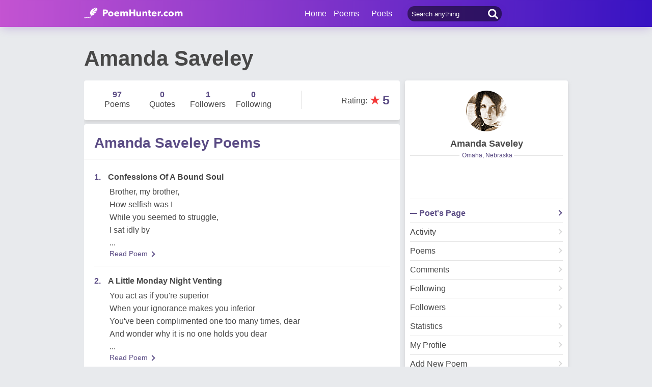

--- FILE ---
content_type: text/html; charset=utf-8
request_url: https://www.poemhunter.com/amanda-saveley/
body_size: 13902
content:
<!doctype html>
<html lang="en-us">
<head>
    <meta charset="utf-8" />
    <title>Amanda Saveley - Poet Amanda Saveley Poems</title>
    <link rel="canonical" href="https://www.poemhunter.com/amanda-saveley/" />
    <meta name="viewport" content="width=device-width, initial-scale=1, maximum-scale=5.0" />
    <meta name="description" content="Amanda Saveley poems, quotations and biography on Amanda Saveley poet page. Amanda Saveley poetry page; read all poems by Amanda Saveley written." />
        <meta name="image" content="https://img.poemhunter.com/i/p/20/138220_b_3435.JPG" />
    <meta property="og:locale" content="en-us" />
    <meta property="og:site_name" content="Poem Hunter" />
    <meta property="og:title" content="Amanda Saveley - Poet Amanda Saveley Poems" />
    <meta property="og:description" content="Amanda Saveley poems, quotations and biography on Amanda Saveley poet page. Amanda Saveley poetry page; read all poems by Amanda Saveley written." />
    <meta property="og:url" content="https://www.poemhunter.com/amanda-saveley/" />

        <meta property="og:image" content="https://img.poemhunter.com/i/p/20/138220_b_3435.JPG" />
        <meta property="og:image:secure_url" content="https://img.poemhunter.com/i/p/20/138220_b_3435.JPG" />
        <meta property="og:image:type" content="image/jpeg" />
        <meta property="og:image:alt" content="Amanda Saveley - Poet Amanda Saveley Poems" />
        <meta property="og:type" content="profile" />
        <meta property="og:first_name" content="Amanda" />
        <meta property="og:last_name" content="Saveley" />
        <meta property="og:username" content="Amanda Saveley" />
            <meta property="og:gender" content="Female" />

    <meta property="fb:page_id" content="100932656641411" />
    <meta property="fb:app_id" content="543237812543549" />

    <meta name="twitter:site" content="@PoemHunterCom" />
    <meta name="twitter:creator" content="@PoemHunterCom" />
    <meta name="twitter:card" content="summary_large_image" />
    <meta name="twitter:url" content="https://www.poemhunter.com/amanda-saveley/" />
    <meta name="twitter:title" content="Amanda Saveley - Poet Amanda Saveley Poems" />
    <meta name="twitter:description" content="Amanda Saveley poems, quotations and biography on Amanda Saveley poet page. Amanda Saveley poetry page; read all poems by Amanda Saveley written." />
        <meta name="twitter:image" content="https://img.poemhunter.com/i/p/20/138220_b_3435.JPG" />
        <meta property="twitter:image:alt" content="Amanda Saveley - Poet Amanda Saveley Poems" />

    <link type="text/plain" rel="author" href="https://www.poemhunter.com/humans.txt" />
    <link rel="manifest" href="https://www.poemhunter.com/manifest.json">
    <link href="https://www.poemhunter.com/" rel="home">

    <meta http-equiv="X-UA-Compatible" content="IE=edge,chrome=1" />
    <meta name="google-site-verification" content="-MUc-2vHu-twfj9Yvf4Q0IP8nMt-90rbuNJuFbR22ok" />
    <meta name="msvalidate.01" content="C043A8E7202FBDE0AC7B60B68F77938B" />

    


        <link rel="stylesheet" href="/assets/css/main.css">
        <link rel="stylesheet" href="/assets/css/phAdd.css">
        <link rel="stylesheet" href="/assets/css/phAdd2.css">
    
    <script type="text/javascript" src="/assets/js/jquery-3.6.0.min.js"></script>
    <script type="text/javascript">
        window.dataLayer = window.dataLayer || [];
        (function (w, d, s, l, i) {
            w[l] = w[l] || []; w[l].push({
                'gtm.start':
                    new Date().getTime(), event: 'gtm.js'
            }); var f = d.getElementsByTagName(s)[0],
                j = d.createElement(s), dl = l != 'dataLayer' ? '&l=' + l : ''; j.async = true; j.src =
                    'https://www.googletagmanager.com/gtm.js?id=' + i + dl; f.parentNode.insertBefore(j, f);
        })(window, document, 'script', 'dataLayer', 'GTM-T9W9H2N');
        var gtag_event = '';
        var gtag_event_category = '';
        var gtag_event_label = '';


        $(window).on("load", function () { $.ajax({ async: true, url: "//pagead2.googlesyndication.com/pagead/js/adsbygoogle.js", dataType: "script" }); });
        

        

        function getScript(e, n, a) {
            var o = document.createElement("script"); "" == n && (n = document.getElementsByTagName("script")[0]), o.async = 1, n.parentNode.insertBefore(o, n), o.onload = o.onreadystatechange = function (e, n) { (n || !o.readyState || /loaded|complete/.test(o.readyState)) && (o.onload = o.onreadystatechange = null, o = void 0, n || a && a()) }, o.src = e
        }

        var page_type = 'PoetDetail';
        var IsAdShow = 'True';
        var cihaz_mobilmi = false;
        if (/ip(hone|od|ad)|blackberry|android|windows (ce|phone)|symbian|avantgo|blazer|compal|elaine|fennec|hiptop|iemobile|iris|kindle|lge |maemo|midp|mmp|opera m(ob|in)i|palm( os)?|phone|p(ixi|re)\/|plucker|pocket|psp|symbian|treo/i.test(navigator.userAgent)) {
            cihaz_mobilmi = true;
        }
        
        function GetCookie(cname) {
            var name = cname + "=";
            var decodedCookie = decodeURIComponent(document.cookie);
            var ca = decodedCookie.split(';');
            for (var i = 0; i < ca.length; i++) {
                var c = ca[i];
                while (c.charAt(0) == ' ') {
                    c = c.substring(1);
                }
                if (c.indexOf(name) == 0) {
                    return c.substring(name.length, c.length);
                }
            }
            return "";
        }
    </script>

    <link href="/favicon.ico" rel="shortcut icon" />
    
  
    <script type="application/ld+json">

                {
                "@context":"http://schema.org",
                "@graph":[
                {
                "@type":"Person",
                "@id":"https://www.poemhunter.com/amanda-saveley/",
                "description":" ",
                "image":{
                "@type":"ImageObject",
                "url":"https://img.poemhunter.com/i/p/20/138220_b_3435.JPG"
                },
                "jobTitle":"poet, author",
                "name":"Amanda Saveley",
                "url":"https://www.poemhunter.com/amanda-saveley/"
                },
                    {
        "@id": "https://www.poemhunter.com",
        "@type": "Organization",
        "address": {
        "@type": "PostalAddress",
        "addressCountry": "USA",
        "addressRegion": "San Francisco",
        "postalCode": "CA 94104",
        "streetAddress": "548 Market St. PMB 90333"
        },
        "contactPoint": [{
        "@type": "ContactPoint",
        "contactType": "customer support",
        "telephone": "+1 (650) 488-8186"
        }],
        "description": "Poems from different poets all around the world. Thousands of poems, quotes and poets. Search for poems and poets using the Poetry Search Engine. Quotes from all famous poets.",
        "email": "noreply@poemhunter.com",
        "foundingDate": "1998",
        "foundingLocation": "San Francisco, USA",
        "logo": {
        "@type": "ImageObject",
        "height": "40",
        "url": "https://www.poemhunter.com/assets/img/logo-footer.jpg",
        "width": "294"
        },
        "name": "Poem Hunter",
        "sameAs": ["https://www.facebook.com/PoemHunterCom", "https://twitter.com/PoemHunter", "https://www.instagram.com/poemhunter"],
        "telephone": "+1 (650) 488-8186",
        "url": "https://www.poemhunter.com"
        },
        {
        "@id": "https://www.poemhunter.com",
        "@type": "Organization",
        "description": "Poems from different poets all around the world. Thousands of poems, quotes and poets. Search for poems and poets using the Poetry Search Engine. Quotes from all famous poets.",
        "name": "Poem Hunter",
        "url": "https://www.poemhunter.com"
        },
        {
        "@type": "BreadcrumbList",
        "description": "Breadcrumbs list",
        "itemListElement": [{
        "@type": "ListItem",
        "item": "https://www.poemhunter.com",
        "name": "MainPage",
        "position": 1
        }

            , {
            "@type": "ListItem",
            "item": "https://www.poemhunter.com/amanda-saveley/",
            "name": "Amanda Saveley",
            "position": 2
            }
                ],
        "name": "Breadcrumbs"
        },
        {
        "@type": "Place",
        "address": {
        "@type": "PostalAddress",
        "addressCountry": "USA",
        "addressRegion": "San Francisco",
        "postalCode": "CA 94104",
        "streetAddress": "548 Market St. PMB 90333"
        },

            "image":{
            "@type": "ImageObject",
            "height": "40",
            "url": "https://www.poemhunter.com/assets/img/logo-footer.jpg",
            "width": "294"
            },
                "description": "Poems from different poets all around the world. Thousands of poems, quotes and poets. Search for poems and poets using the Poetry Search Engine. Quotes from all famous poets.",
        "geo": {
        "@type": "GeoCoordinates",
        "latitude": "37.79010",
        "longitude": "-122.40090"
        },
        "logo": {
        "@type": "ImageObject",
        "height": "40",
        "url": "https://www.poemhunter.com/assets/img/logo-footer.jpg",
        "width": "294"
        },
        "name": "Poem Hunter",
        "sameAs": ["https://www.facebook.com/PoemHunterCom", "https://twitter.com/PoemHunter", "https://www.instagram.com/poemhunter"],
        "telephone": "+1 (650) 488-8186",
        "url": "https://www.poemhunter.com"
        },
        {
        "@type": "WebSite",
        "about":"Poems from different poets all around the world. Thousands of poems, quotes and poets. Search for poems and poets using the Poetry Search Engine. Quotes from all famous poets.",
        "copyrightHolder": {
        "@type": "Organization",
        "name": "Poem Hunter"
        },
        "inLanguage": "en-us",
        "isFamilyFriendly": true,
        "sameAs": ["https://www.facebook.com/PoemHunterCom", "https://twitter.com/PoemHunter", "https://www.instagram.com/poemhunter"],
        "url": "https://www.poemhunter.com"
        }]
        }
    </script>



</head>

<body>

    <div class="phGeneralScope">
        <script async src="https://securepubads.g.doubleclick.net/tag/js/gpt.js"></script>
<div class="phHeader">
    <div class="phContainer">
        <div class="phLogo">
            <div>
                <a href="/" title="PoemHunter.com: Poems - Poets - Poetry">
                    <img src="/assets/img/logo-white.png" width="194" height="22" alt="PoemHunter.com: Poems - Poets - Poetry" />
                </a>
            </div>
        </div>
        <div class="phNavigation">
            <div class="phLoginOp" id="phLoginDp" style="float:right; width: 130px;height: 53px;">
            </div>


            <div class="phHeaderSearch">
                <input type="search" id="phHeaderSearch" autocomplete="off" placeholder="Search anything" value="" />
                <span class="icon-search"></span>
            </div>
            <ul class="phDropDownMenu">
                <a href="/" title="PoemHunter.com: Poems - Poets - Poetry">Home</a>
                <li class="phddmMain poems">
                    <span>Poems</span>
                    <ul>
                        <li><a href="/poems/" title="Poems">Poems</a></li>
                        <li><a href="/poems/best-poems/" title="Best 500 Poems">Best Poems</a></li>
                        <li><a href="/poems/best-poems/member-poets/" title="Best Member Poems">Best Member Poems</a></li>
                        <li><a href="/poems/best-poems/classical-poets/" title="Best Classical Poems">Best Classical Poems</a></li>
                        <li><a href="/poems/new-poems/" title="New Poems">New Poems</a></li>
                        <li><a href="/poems/themes/" title="Poems About">Poems About</a></li>
                        <li><a href="/poems/best-poems/themes/" title="Best Poems By Themes">Best Poems by Themes</a></li>
                        <li><a href="/explore/poems/" title="Explore Poems">Explore Poems</a></li>
                        <li><a href="/poem-of-the-day/" title="Poem Of The Day">Poem Of The Day</a></li>
                    </ul>
                </li>
                <li class="phddmMain poets">
                    <span>Poets</span>
                    <ul>
                        <li><a href="/poets/" title="Poets">Poets</a></li>
                        <li><a href="/poets/best-poets/" title="Best 500 Poets">Best Poets</a></li>
                        <li><a href="/poets/best-poets/member-poets/" title="Top Member Poets">Best Member Poets</a></li>
                        <li><a href="/poets/best-poets/classic-poets/" title="Best Classical Poets">Best Classical Poets</a></li>
                        <li><a href="/poets/new-poets/" title="New Poets">New Poets</a></li>
                        <li><a href="/explore/poets/" title="Explore Poets">Explore Poets</a></li>
                    </ul>
                </li>
            </ul>
        </div>
    </div>
</div>



<script>
    $(document).ready(function () {
        $.ajax({
            type: "POST",
            url: "/Ajax/Login/",
            processData: false,
            contentType: false,
            async: true,
            success: function (data) {
                $('#phLoginDp').html(data);
            }
        });

        //$(".phsearch").keypress(function (e) {
        //    if (e.keyCode == 13) {

        //        window.location.href = "/search/?q=" + $("#phsearch").val();
        //    }
        //});
    });
    </script>




        


        
    

        <div id="mainPageBanner">
        </div>

            <div class="phRow phGeneralTitleDesc">
                <div class="phContainer">
                    <h1>Amanda Saveley</h1>
                </div>
            </div>

        <div class="phBody">
            




<div class="phContainer">


    <div class="phContentScope">

        <div id="phProfileInfoMobile">
            
<div class="phRow phBoxStyle phDesktopMember">

    <div class="phBoxContent">
        <div class="phProfileSummary">
            <a href="/amanda-saveley/" title="Amanda Saveley"><img class="phpsImage lazyload" src="https://img.poemhunter.com/i/p/20/138220_b_3435.JPG" alt="Amanda Saveley" /></a>
            <h2 class="phpsTitle"><a href="/amanda-saveley/" title="Amanda Saveley">Amanda Saveley</a></h2>
                <div class="phpsCity"><span>Omaha, Nebraska</span></div>
            <div class="phpsFollowMessage phAjaxMessage phDynamicMemberInfo">
            </div>
                <div class="phpsLine"></div>
                <div class="phpsPageLink">
                    <a href="/amanda-saveley/" title="Amanda Saveley" class="phpsplUrl active">Poet's Page</a>

                        <a href="/amanda-saveley/activity/" title="Amanda Saveley Activities" class="phpsplUrl ">Activity</a>
                        <a href="/amanda-saveley/poems/" title="Amanda Saveley Poems" class="phpsplUrl ">Poems</a>
                        <a href="/amanda-saveley/comments/" title="Amanda Saveley Comments" class="phpsplUrl ">Comments</a>
                        <a href="/amanda-saveley/following/" title="Amanda Saveley Followings" class="phpsplUrl ">Following</a>
                    <a href="/amanda-saveley/followers/" title="Amanda Saveley Followers" class="phpsplUrl ">Followers</a>
                    <a href="/amanda-saveley/stats/" title="Amanda Saveley Stats" class="phpsplUrl ">Statistics</a>

                    <a href="/member/overview/" title="My Profile" class="phpsplUrl">My Profile</a>
                    <a href="/member/add-new-poem/" title="Add New Poem" class="phpsplUrl">Add New Poem</a>
                    <a href="/member/add-new-quote/" title="Add New Quote" class="phpsplUrl">Add New Quote</a>

                        <div id="blockSection">
                        </div>

                </div>
        </div>
    </div>
</div>

<div class="phRow phBoxStyle phMobileMember">
    <div class="phmmTop">
        <a href="/amanda-saveley/" title="Amanda Saveley">
            <img class="phmmImage" src="https://img.poemhunter.com/i/p/20/138220_b_3435.JPG" alt="Amanda Saveley" />
        </a>
        <div class="phmmContent">
            <div class="phmmTitle">
                <a href="/amanda-saveley/" title="Amanda Saveley">Amanda Saveley</a>
            </div>
            <span class="phmmSub">Omaha, Nebraska</span>
        </div>
        <div class="phmmRightButton phAjaxMessage">

        </div>
    </div>
    <div class="phmmBottom">
        <a href="/amanda-saveley/" title="Amanda Saveley"><span class="phmmButton">Poet's Page</span></a>
        <a href="/amanda-saveley/poems/" title="Amanda Saveley Poems"><span class="phmmButton">Poems</span></a>
        <span class="phmmButton phmmClickNav">More</span>

        <div class="phnmOpenBox">
            <span class="phmmclose"><img alt="Close" src="/assets/img/menuyu_kapat.png" width="auto" height="15" /></span>
            <a href="/amanda-saveley/activity/" title="Amanda Saveley Activities"><span class="phmmlink">Activity</span></a>
            <a href="/amanda-saveley/quotations/" title="Amanda Saveley Quotations"><span class="phmmlink">Quotes</span></a>

                <a href="/amanda-saveley/comments/" title="Amanda Saveley Comments"><span class="phmmlink">Comments</span></a>
            <a href="/amanda-saveley/following/" title="Amanda Saveley Followings" class="phmmlink">Following</a>
            <a href="/amanda-saveley/followers/" title="Amanda Saveley Followers" class="phmmlink">Followers</a>
            <a href="/amanda-saveley/stats/" title="Amanda Saveley Stats" class="phmmlink">Statistics</a>

            <a href="/member/overview/" title="My Profile" class="phmmlink">My Profile</a>
            <a href="/member/add-new-poem/" title="Add New Poem" class="phmmlink">Add New Poem</a>
            <a href="/member/add-new-quote/" title="Add New Quote" class="phmmlink">Add New Quote</a>

        </div>
    </div>


</div>




            <div class="phRow phBoxStyle page-template">
                <div class="phContent">
                    <div class="phOverviewStatistics">
                        <div class="phosStat">
                            <a href="/amanda-saveley/poems/" title="Amanda Saveley Poems"> <div class="phpsCol "><span>97</span>Poems</div></a>
                            <a href="/amanda-saveley/quotations/" title="Amanda Saveley Quotations"><div class="phpsCol "><span>0</span>Quotes</div></a>
                            <a href="/amanda-saveley/followers/" title="Amanda Saveley Followers"> <div class="phpsCol "><span>1</span>Followers</div></a>
                                <a href="/amanda-saveley/following/" title="Amanda Saveley Followings">  <div class="phpsCol"><span>0</span>Following</div></a>
                        </div>

                            <div class="phosRate">
                                <span class="rtStatistics"> Rating</span>: <span class="star">&#9733;</span><span class="rate">5</span>
                            </div>
                    </div>
                </div>
            </div>
            <script type="text/javascript">if (cihaz_mobilmi) { document.write('<div id="_Ad_336_280_Mobile_1" class="_Ad_336_280_Mobile_1" style="width:336px; height:280px;"></div>'); }</script>
        </div>

        <div id="phProfileStatsDesktop">
            <div class="phRow phBoxStyle page-template">
                <div class="phContent">
                    <div class="phOverviewStatistics">
                        <div class="phosStat">
                            <a href="/amanda-saveley/poems/" title="Amanda Saveley Poems"> <div class="phpsCol "><span>97</span>Poems</div></a>
                            <a href="/amanda-saveley/quotations/" title="Amanda Saveley Quotations"><div class="phpsCol "><span>0</span>Quotes</div></a>
                            <a href="/amanda-saveley/followers/" title="Amanda Saveley Followers"> <div class="phpsCol "><span>1</span>Followers</div></a>
                                <a href="/amanda-saveley/following/" title="Amanda Saveley Followings">  <div class="phpsCol"><span>0</span>Following</div></a>
                        </div>

                            <div class="phosRate">
                                <span class="rtStatistics"> Rating</span>: <span class="star">&#9733;</span><span class="rate">5</span>
                            </div>
                    </div>
                </div>
            </div>
        </div>
        <!-- OVERVIEW STATISTICS -->

        <!-- PROFILE POEMS LIST -->
            <div class="phRow phBoxStyle page-template blue-purple">
                <h3 class="phPageTitle">
                    Amanda Saveley Poems
                </h3>
                <div class="phContent">
                    <div class="phLists phlProfilePoemsList phTextInStars lastRemove">
                        

<div class="phList">
    <div class="phlRow">
        <span class="phlNumber">1.</span>
        <div class="phlText">
            <a href="/poem/confessions-of-a-bound-soul/"><span>Confessions Of A Bound Soul </span></a>
        </div>
    </div>
    <p class="phContent phcText phTop500PoemsContent">
        Brother, my brother, <br/>How selfish was I<br/>While you seemed to struggle, <br/>I sat idly by
        <br/>...
    </p>
    <div class="phBoxBottom phbti pBottomZero">
        <div class="phBoxContinue txtc purpleLink"><a href="/poem/confessions-of-a-bound-soul/" title="Confessions Of A Bound Soul">Read Poem <span class="brdc"></span></a></div>
    </div>
</div>
<div class="phList">
    <div class="phlRow">
        <span class="phlNumber">2.</span>
        <div class="phlText">
            <a href="/poem/a-little-monday-night-venting/"><span>A Little Monday Night Venting </span></a>
        </div>
    </div>
    <p class="phContent phcText phTop500PoemsContent">
        You act as if you're superior<br/>When your ignorance makes you inferior<br/>You've been complimented one too many times, dear<br/>And wonder why it is no one holds you dear
        <br/>...
    </p>
    <div class="phBoxBottom phbti pBottomZero">
        <div class="phBoxContinue txtc purpleLink"><a href="/poem/a-little-monday-night-venting/" title="A Little Monday Night Venting">Read Poem <span class="brdc"></span></a></div>
    </div>
</div>
<div class="phList">
    <div class="phlRow">
        <span class="phlNumber">3.</span>
        <div class="phlText">
            <a href="/poem/define-this/"><span>Define This </span></a>
        </div>
    </div>
    <p class="phContent phcText phTop500PoemsContent">
        Who I am...<br/>Is beyond my<br/>Hair<br/>Eyes
        <br/>...
    </p>
    <div class="phBoxBottom phbti pBottomZero">
        <div class="phBoxContinue txtc purpleLink"><a href="/poem/define-this/" title="Define This">Read Poem <span class="brdc"></span></a></div>
    </div>
</div>
<div class="phList">
    <div class="phlRow">
        <span class="phlNumber">4.</span>
        <div class="phlText">
            <a href="/poem/crazy-i-am/"><span>Crazy.I.Am </span></a>
        </div>
    </div>
    <p class="phContent phcText phTop500PoemsContent">
        Yes, I am THAT kid...<br/>The crazy kid...<br/>The kid who says whatever they want<br/>Without thought to anyone
        <br/>...
    </p>
    <div class="phBoxBottom phbti pBottomZero">
        <div class="phBoxContinue txtc purpleLink"><a href="/poem/crazy-i-am/" title="Crazy.I.Am">Read Poem <span class="brdc"></span></a></div>
    </div>
</div>
<div class="phList">
    <div class="phlRow">
        <span class="phlNumber">5.</span>
        <div class="phlText">
            <a href="/poem/you-re-crashing/"><span>You'Re Crashing </span></a>
        </div>
    </div>
    <p class="phContent phcText phTop500PoemsContent">
        Sad incident, tragic fate, <br/>You openeth the teary gate<br/>You let loose stories of senseless hate<br/>Before closing again
        <br/>...
    </p>
    <div class="phBoxBottom phbti pBottomZero">
        <div class="phBoxContinue txtc purpleLink"><a href="/poem/you-re-crashing/" title="You&#x27;Re Crashing">Read Poem <span class="brdc"></span></a></div>
    </div>
</div>
<div class="phList">
    <div class="phlRow">
        <span class="phlNumber">6.</span>
        <div class="phlText">
            <a href="/poem/the-things-i-do-for-you/"><span>The Things I Do For You... </span></a>
        </div>
    </div>
    <p class="phContent phcText phTop500PoemsContent">
        I should not be concerned with taking pictures of flowers.<br/>Nor picking out flowers for my wedding that may never be.<br/>I should be laying flowers on your grave, so cold, so cold...
        <br/>...
    </p>
    <div class="phBoxBottom phbti pBottomZero">
        <div class="phBoxContinue txtc purpleLink"><a href="/poem/the-things-i-do-for-you/" title="The Things I Do For You...">Read Poem <span class="brdc"></span></a></div>
    </div>
</div>
<div class="phList">
    <div class="phlRow">
        <span class="phlNumber">7.</span>
        <div class="phlText">
            <a href="/poem/a-moment-of-self-realization/"><span>A Moment Of Self-Realization </span></a>
        </div>
    </div>
    <p class="phContent phcText phTop500PoemsContent">
        I am not your scene queen, <br/>Your emo whiner, <br/>Child of neverending political outrage<br/>I am not your entertainment,
        <br/>...
    </p>
    <div class="phBoxBottom phbti pBottomZero">
        <div class="phBoxContinue txtc purpleLink"><a href="/poem/a-moment-of-self-realization/" title="A Moment Of Self-Realization">Read Poem <span class="brdc"></span></a></div>
    </div>
</div>
<div class="phList">
    <div class="phlRow">
        <span class="phlNumber">8.</span>
        <div class="phlText">
            <a href="/poem/religion-10/"><span>Religion </span></a>
        </div>
    </div>
    <p class="phContent phcText phTop500PoemsContent">
        Religion: <br/>I hate it<br/>Not hating God, that is.<br/>I just hate Religion
        <br/>...
    </p>
    <div class="phBoxBottom phbti pBottomZero">
        <div class="phBoxContinue txtc purpleLink"><a href="/poem/religion-10/" title="Religion">Read Poem <span class="brdc"></span></a></div>
    </div>
</div>
<div class="phList">
    <div class="phlRow">
        <span class="phlNumber">9.</span>
        <div class="phlText">
            <a href="/poem/dear-mr-former-president-caeser/"><span>Dear Mr. Former President Caeser </span></a>
        </div>
    </div>
    <p class="phContent phcText phTop500PoemsContent">
        I can't seem to help but think...<br/>What's going on? <br/>I say, what's going on<br/>When every morning I wake up fearing for my life
        <br/>...
    </p>
    <div class="phBoxBottom phbti pBottomZero">
        <div class="phBoxContinue txtc purpleLink"><a href="/poem/dear-mr-former-president-caeser/" title="Dear Mr. Former President Caeser">Read Poem <span class="brdc"></span></a></div>
    </div>
</div>
<div class="phList">
    <div class="phlRow">
        <span class="phlNumber">10.</span>
        <div class="phlText">
            <a href="/poem/just-a-very-insulting-very-forward-open-and-hone/"><span>Just A Very Insulting, Very Forward, Open And Honest, Foot-In-Mouth, ******* Poem For ****** </span></a>
        </div>
    </div>
    <p class="phContent phcText phTop500PoemsContent">
        You dirty little<br/>Double-sided, <br/>Turncoat, <br/>Inner ugly-faced,
        <br/>...
    </p>
    <div class="phBoxBottom phbti pBottomZero">
        <div class="phBoxContinue txtc purpleLink"><a href="/poem/just-a-very-insulting-very-forward-open-and-hone/" title="Just A Very Insulting, Very Forward, Open And Honest, Foot-In-Mouth, ******* Poem For ******">Read Poem <span class="brdc"></span></a></div>
    </div>
</div>
<div class="phList">
    <div class="phlRow">
        <span class="phlNumber">11.</span>
        <div class="phlText">
            <a href="/poem/a-closed-mind-is-like-a-nail-in-your-coffin/"><span>A Closed Mind Is Like A Nail In Your Coffin </span></a>
        </div>
    </div>
    <p class="phContent phcText phTop500PoemsContent">
        This world is more than dark and light<br/>And there is more than black and white<br/>If you don't color outside the lines<br/>You will remain deaf, dumb, and blind
        <br/>...
    </p>
    <div class="phBoxBottom phbti pBottomZero">
        <div class="phBoxContinue txtc purpleLink"><a href="/poem/a-closed-mind-is-like-a-nail-in-your-coffin/" title="A Closed Mind Is Like A Nail In Your Coffin">Read Poem <span class="brdc"></span></a></div>
    </div>
</div>
<div class="phList">
    <div class="phlRow">
        <span class="phlNumber">12.</span>
        <div class="phlText">
            <a href="/poem/water-landing-sounds-suspicious/"><span>'Water Landing' Sounds Suspicious... </span></a>
        </div>
    </div>
    <p class="phContent phcText phTop500PoemsContent">
        I'm crashing.<br/>Faster than a jet liner into the Atlantic<br/>And I know something's terribly wrong here<br/>Flying higher than a kite with no medicinal aid
        <br/>...
    </p>
    <div class="phBoxBottom phbti pBottomZero">
        <div class="phBoxContinue txtc purpleLink"><a href="/poem/water-landing-sounds-suspicious/" title="&#x27;Water Landing&#x27; Sounds Suspicious...">Read Poem <span class="brdc"></span></a></div>
    </div>
</div>
<div class="phList">
    <div class="phlRow">
        <span class="phlNumber">13.</span>
        <div class="phlText">
            <a href="/poem/comparisons-are-overrated/"><span>Comparisons Are Overrated </span></a>
        </div>
    </div>
    <p class="phContent phcText phTop500PoemsContent">
        The day is hot, but I'm cold inside<br/>With all this I'm trying to hide<br/>I'm calculating an equation<br/>As to your recent evasion
        <br/>...
    </p>
    <div class="phBoxBottom phbti pBottomZero">
        <div class="phBoxContinue txtc purpleLink"><a href="/poem/comparisons-are-overrated/" title="Comparisons Are Overrated">Read Poem <span class="brdc"></span></a></div>
    </div>
</div>
<div class="phList">
    <div class="phlRow">
        <span class="phlNumber">14.</span>
        <div class="phlText">
            <a href="/poem/kissing-in-the-rain/"><span>Kissing In The Rain? </span></a>
        </div>
    </div>
    <p class="phContent phcText phTop500PoemsContent">
        I finally got that kiss I wanted but would never admit to wanting<br/>Because wanting kisses are crazy and crazy just won't do.<br/>But I got it, <br/>As the rain was falling hard
        <br/>...
    </p>
    <div class="phBoxBottom phbti pBottomZero">
        <div class="phBoxContinue txtc purpleLink"><a href="/poem/kissing-in-the-rain/" title="Kissing In The Rain?">Read Poem <span class="brdc"></span></a></div>
    </div>
</div>
<div class="phList">
    <div class="phlRow">
        <span class="phlNumber">15.</span>
        <div class="phlText">
            <a href="/poem/a-clarification-pre-departure/"><span>A Clarification Pre-Departure </span></a>
        </div>
    </div>
    <p class="phContent phcText phTop500PoemsContent">
        If I died tomorrow, <br/>Would you still search for me? <br/>Would you still scan the skies<br/>Or look out onto the sea?
        <br/>...
    </p>
    <div class="phBoxBottom phbti pBottomZero">
        <div class="phBoxContinue txtc purpleLink"><a href="/poem/a-clarification-pre-departure/" title="A Clarification Pre-Departure">Read Poem <span class="brdc"></span></a></div>
    </div>
</div>
<div class="phList">
    <div class="phlRow">
        <span class="phlNumber">16.</span>
        <div class="phlText">
            <a href="/poem/not-all-endings-are-happily-ever-after/"><span>Not All Endings Are [happily Ever After] </span></a>
        </div>
    </div>
    <p class="phContent phcText phTop500PoemsContent">
        I don't write anymore.<br/>It makes me sad like this stain on my teeth<br/>That only shows when I'm smiling.<br/>I'm hoping that my temporary release
        <br/>...
    </p>
    <div class="phBoxBottom phbti pBottomZero">
        <div class="phBoxContinue txtc purpleLink"><a href="/poem/not-all-endings-are-happily-ever-after/" title="Not All Endings Are [happily Ever After]">Read Poem <span class="brdc"></span></a></div>
    </div>
</div>
<div class="phList">
    <div class="phlRow">
        <span class="phlNumber">17.</span>
        <div class="phlText">
            <a href="/poem/you-can-change-your-name-but-you-can-t-change-your-mind/"><span>You Can Change Your Name, But You Can'T Change Your Mind </span></a>
        </div>
    </div>
    <p class="phContent phcText phTop500PoemsContent">
        I left home<br/>My choice, but the manner was not select<br/>Goodbyes to friends, family, streets, buildings<br/>All familiar...then
        <br/>...
    </p>
    <div class="phBoxBottom phbti pBottomZero">
        <div class="phBoxContinue txtc purpleLink"><a href="/poem/you-can-change-your-name-but-you-can-t-change-your-mind/" title="You Can Change Your Name, But You Can&#x27;T Change Your Mind">Read Poem <span class="brdc"></span></a></div>
    </div>
</div>
<div class="phList">
    <div class="phlRow">
        <span class="phlNumber">18.</span>
        <div class="phlText">
            <a href="/poem/because-you-can-t-have-your-cake-and-eat-it-too/"><span>Because You Can'T Have Your Cake And Eat It Too </span></a>
        </div>
    </div>
    <p class="phContent phcText phTop500PoemsContent">
        'Happy Birthday. I love you.'<br/><br/>It's so unusual that I could say that at midnight tonight and be shooting it out in two different directions. But it makes sense, in a poetically ironic way. I feel like the day I met them was the day I finally split in half.
        <br/>...
    </p>
    <div class="phBoxBottom phbti pBottomZero">
        <div class="phBoxContinue txtc purpleLink"><a href="/poem/because-you-can-t-have-your-cake-and-eat-it-too/" title="Because You Can&#x27;T Have Your Cake And Eat It Too">Read Poem <span class="brdc"></span></a></div>
    </div>
</div>
<div class="phList">
    <div class="phlRow">
        <span class="phlNumber">19.</span>
        <div class="phlText">
            <a href="/poem/he-smiled-ode-to-a-friend/"><span>He Smiled (Ode To A Friend) </span></a>
        </div>
    </div>
    <p class="phContent phcText phTop500PoemsContent">
        He always smiled.<br/><br/>Crazy-haired boy with tired eyes<br/>That told the story of his neverending struggle
        <br/>...
    </p>
    <div class="phBoxBottom phbti pBottomZero">
        <div class="phBoxContinue txtc purpleLink"><a href="/poem/he-smiled-ode-to-a-friend/" title="He Smiled (Ode To A Friend)">Read Poem <span class="brdc"></span></a></div>
    </div>
</div>
<div class="phList">
    <div class="phlRow">
        <span class="phlNumber">20.</span>
        <div class="phlText">
            <a href="/poem/stuck-on-the-lyrics-like-i-m-stuck-on-you/"><span>Stuck On The Lyrics Like I'M Stuck On You </span></a>
        </div>
    </div>
    <p class="phContent phcText phTop500PoemsContent">
        You kill me...<br/>You know you do<br/>You kill me well<br/>You rip my heart
        <br/>...
    </p>
    <div class="phBoxBottom phbti pBottomZero">
        <div class="phBoxContinue txtc purpleLink"><a href="/poem/stuck-on-the-lyrics-like-i-m-stuck-on-you/" title="Stuck On The Lyrics Like I&#x27;M Stuck On You">Read Poem <span class="brdc"></span></a></div>
    </div>
</div>

                    </div>
                </div>
                <div class="phBoxBottom">
                    <span class="phBoxBottomLine"></span>
                    <div class="phBoxContinue txtc"><a href="/amanda-saveley/poems/" title="Amanda Saveley Poems">See Full List <span class="brdc"></span></a></div>
                </div>
            </div>


            <div class="phRow phBoxStyle page-template blue-purple">
                <h3 class="phPageTitle">
                    The Best Poem Of Amanda Saveley
                </h3>
                <p class="phContent phcText">
                    <strong>Confessions Of A Bound Soul</strong>
                    <br><br>
                    Brother, my brother, <br/>How selfish was I<br/>While you seemed to struggle, <br/>I sat idly by<br/><br/>Brother, my brother<br/>Yes, try as I might<br/>I now realize<br/>It was also my fight<br/><br/>Brother, my brother<br/>Now look at your arm<br/>It's cold and immovable<br/>Lost all its charm<br/><br/>Brother, my brother<br/>Now look at your leg<br/>There's so much left missing<br/>Yet not once did you beg<br/><br/>Brother, my brother<br/>Though I lost more in mass<br/>It is you far more haunted<br/>By our mistakes in the past<br/><br/>Brother, dear brother<br/>Listen when I say<br/>I will stick by your side<br/>Until this goes away<br/><br/>Brother, dear brother<br/>Listen when I say<br/>I will stick by your side<br/>Until our final day
                </p>
            </div>

        <!-- COMMENTS PAGE -->
        <div class="phRow phBoxStyle page-template blue-purple">
            <h3 class="phPageTitle">
                Amanda Saveley  Comments
            </h3>
            <div class="phContent">
                <div id="writeComment">
                </div>
                <div class="phComments phScrollPosition">
                    <!--Comment-->
                    <div id="commentList">
                        

    <!--Comment-->
    <div class="comment-scope">
        <div class="comment votethis" id="vote_1670655">
            <div class="comment-img lazyload" data-original="/assets/img/icon-user.jpg"></div>
            <div class="comment-text">
                <div class="comment-title">
                    <a href="/elvia-mendez/" title="Elvia Mendez">Elvia Mendez</a>
                    <span class="comment-published">08 October 2011</span>
                </div>
                <p class="comment-desc">
                    I love your poems i am a fan
                </p>
            </div>
            <div class="comment-settings">
                <span onclick="voteComment(1670655,1)" class="commentst comment-like phCommentsCursor" id="like_1670655">6</span>
                <span onclick="voteComment(1670655,0)" class="commentst comment-dislike phCommentsCursor" id="dislike_1670655">4</span>
                <span class="commentst comment-reply phCommentsCursor" dataId="1670655">Reply</span>
            </div>
            <div class="phSubCommentContent" id="comment_reply_1670655">

            </div>
        </div>
    </div>
    <!--Comment-->
    <div class="comment-scope">
        <div class="comment votethis" id="vote_1618709">
            <div class="comment-img lazyload" data-original="/assets/img/icon-user.jpg"></div>
            <div class="comment-text">
                <div class="comment-title">
                    <a href="/sudhir-matey/" title="Sudhir Matey">Sudhir Matey</a>
                    <span class="comment-published">07 February 2011</span>
                </div>
                <p class="comment-desc">
                    What U write for brother is amazing, i just cried, by remembering my childhood, My elder brother, is just same as U express brother in ur poem. Thanks,
                </p>
            </div>
            <div class="comment-settings">
                <span onclick="voteComment(1618709,1)" class="commentst comment-like phCommentsCursor" id="like_1618709">7</span>
                <span onclick="voteComment(1618709,0)" class="commentst comment-dislike phCommentsCursor" id="dislike_1618709">3</span>
                <span class="commentst comment-reply phCommentsCursor" dataId="1618709">Reply</span>
            </div>
            <div class="phSubCommentContent" id="comment_reply_1618709">

            </div>
        </div>
    </div>
<script>

    $(document).ready(function () {

        $('#CommentSeeAll').hide();
            
        $('#loadMoreBtn').hide();
                });

    $(document).on("keypress", ".inp", function (e) {
        if (e.keyCode == 13) {
            var id = $(this).attr("id").replace('Comment_','');
            $('#sendComment_' + id).trigger('click');
        }
    });

    $(document).on("click", ".comment-reply", function () {


        //TODO: İf ilke tekrar varsa eklemesin.

         var id = $(this).attr("dataId");
         var frmComment = new FormData();
         frmComment.append("Id", id);
         frmComment.append("Type", 'Comment');
         $.ajax({
             type: "POST",
             url: "/Ajax/AddComment/",
             data: frmComment,
             processData: false,
             contentType: false,
             success: function (data) {
                 $('#comment_reply_' + id).append(data);
             }
         });
     });



    function voteComment(id, val) {

          if ($('#vote_' + id).hasClass("votethis")) {
            var frmVoteComment = new FormData();
                frmVoteComment.append("Id", id);
                frmVoteComment.append("Vote", val);
                frmVoteComment.append("Type", 'Comment');
            $.ajax({
                type: "POST",
                url: "/Activity/LikeComment/",
                data: frmVoteComment,
                processData: false,
                contentType: false,
                success: function (result) {
                    var res = "error";
                    if (result.data == true) {
                        var res = "success";
                        if (val == 1) {
                            var count = parseInt($("#like_" + id).html()) + 1;
                            $("#like_" + id).html(count)
                        }
                        else
                        {
                            var count = parseInt($("#dislike_" + id).html()) + 1;
                            $("#dislike_" + id).html(count)
                        }
                    }
                    modalPopup(res, result.description);

                    $('#vote_' + id).removeClass("votethis")
                }
            });
        }
        else {
            modalPopup("error","You cannot vote right now because you have voted before.")
        }
    }

</script>


                    </div>
                </div>
            </div>
        </div>

        <!-- QUOTES -->

        <div id="phProfilePopularityDesktop">
        </div>
        <div id="phProfilePopularityMobile">
        </div>


        

    </div>

    <div class="phSideBar phLeft phProfileSideBar">

        <div id="phProfileInfoDesktop">
            
<div class="phRow phBoxStyle phDesktopMember">

    <div class="phBoxContent">
        <div class="phProfileSummary">
            <a href="/amanda-saveley/" title="Amanda Saveley"><img class="phpsImage lazyload" src="https://img.poemhunter.com/i/p/20/138220_b_3435.JPG" alt="Amanda Saveley" /></a>
            <h2 class="phpsTitle"><a href="/amanda-saveley/" title="Amanda Saveley">Amanda Saveley</a></h2>
                <div class="phpsCity"><span>Omaha, Nebraska</span></div>
            <div class="phpsFollowMessage phAjaxMessage phDynamicMemberInfo">
            </div>
                <div class="phpsLine"></div>
                <div class="phpsPageLink">
                    <a href="/amanda-saveley/" title="Amanda Saveley" class="phpsplUrl active">Poet's Page</a>

                        <a href="/amanda-saveley/activity/" title="Amanda Saveley Activities" class="phpsplUrl ">Activity</a>
                        <a href="/amanda-saveley/poems/" title="Amanda Saveley Poems" class="phpsplUrl ">Poems</a>
                        <a href="/amanda-saveley/comments/" title="Amanda Saveley Comments" class="phpsplUrl ">Comments</a>
                        <a href="/amanda-saveley/following/" title="Amanda Saveley Followings" class="phpsplUrl ">Following</a>
                    <a href="/amanda-saveley/followers/" title="Amanda Saveley Followers" class="phpsplUrl ">Followers</a>
                    <a href="/amanda-saveley/stats/" title="Amanda Saveley Stats" class="phpsplUrl ">Statistics</a>

                    <a href="/member/overview/" title="My Profile" class="phpsplUrl">My Profile</a>
                    <a href="/member/add-new-poem/" title="Add New Poem" class="phpsplUrl">Add New Poem</a>
                    <a href="/member/add-new-quote/" title="Add New Quote" class="phpsplUrl">Add New Quote</a>

                        <div id="blockSection">
                        </div>

                </div>
        </div>
    </div>
</div>

<div class="phRow phBoxStyle phMobileMember">
    <div class="phmmTop">
        <a href="/amanda-saveley/" title="Amanda Saveley">
            <img class="phmmImage" src="https://img.poemhunter.com/i/p/20/138220_b_3435.JPG" alt="Amanda Saveley" />
        </a>
        <div class="phmmContent">
            <div class="phmmTitle">
                <a href="/amanda-saveley/" title="Amanda Saveley">Amanda Saveley</a>
            </div>
            <span class="phmmSub">Omaha, Nebraska</span>
        </div>
        <div class="phmmRightButton phAjaxMessage">

        </div>
    </div>
    <div class="phmmBottom">
        <a href="/amanda-saveley/" title="Amanda Saveley"><span class="phmmButton">Poet's Page</span></a>
        <a href="/amanda-saveley/poems/" title="Amanda Saveley Poems"><span class="phmmButton">Poems</span></a>
        <span class="phmmButton phmmClickNav">More</span>

        <div class="phnmOpenBox">
            <span class="phmmclose"><img alt="Close" src="/assets/img/menuyu_kapat.png" width="auto" height="15" /></span>
            <a href="/amanda-saveley/activity/" title="Amanda Saveley Activities"><span class="phmmlink">Activity</span></a>
            <a href="/amanda-saveley/quotations/" title="Amanda Saveley Quotations"><span class="phmmlink">Quotes</span></a>

                <a href="/amanda-saveley/comments/" title="Amanda Saveley Comments"><span class="phmmlink">Comments</span></a>
            <a href="/amanda-saveley/following/" title="Amanda Saveley Followings" class="phmmlink">Following</a>
            <a href="/amanda-saveley/followers/" title="Amanda Saveley Followers" class="phmmlink">Followers</a>
            <a href="/amanda-saveley/stats/" title="Amanda Saveley Stats" class="phmmlink">Statistics</a>

            <a href="/member/overview/" title="My Profile" class="phmmlink">My Profile</a>
            <a href="/member/add-new-poem/" title="Add New Poem" class="phmmlink">Add New Poem</a>
            <a href="/member/add-new-quote/" title="Add New Quote" class="phmmlink">Add New Quote</a>

        </div>
    </div>


</div>


<script>

    $(window).on("load", function () {
        GetPoetFollowing();
        GetPoetBlock();
    });

    function GetPoetFollowing()
    {
        url = "/Ajax/_PoetFollowingControl";
          $.ajax({
            type: "get",
            url: url,
            data: { PoetMemberId: 5053931, poetId:  138220,  who_send_message:'All', path:'/amanda-saveley/'},
              success: function (msg) {
                $(".phAjaxMessage").html("");
                $(".phAjaxMessage").html(msg);
            },
              error: function (msg) {
            }
        })
    }

    function GetPoetBlock()
    {
        url = "/Ajax/_PoetBlockControl";
          $.ajax({
            type: "get",
            url: url,
            data: { PoetMemberId: 5053931, poetId:  138220, path:'/amanda-saveley/'},
              success: function (msg) {
                  $("#blockSection").html("");
                  $("#blockSection").html(msg);
            },
              error: function (msg) {
            }
        })
    }
</script>

        </div>




        </div>





</div>



        </div>
        <div class="phFooter">
            <div class="phFtTop">
                <div class="phContainer">
                    <div class="phftLogo phshLogo">
                        <a href="/" title="PoemHunter.com: Poems - Poets - Poetry"><img class="lazyload" src="[data-uri]" data-original="/assets/img/logo-footer.jpg" height="25" width="183" alt="PoemHunter.com: Poems - Poets - Poetry" /></a>
                    </div>
                    <div class="phftLogo phFtMenu phshLogo">
                        <div class="phFtMenuItem">
                            <a href="/poems/" title="Poems" style="color: #484848">POEMS</a>
                        </div>
                        <div class="phFtMenuItem">
                            <a href="/poets/" title="Poets" style="color: #484848">POETS</a>
                        </div>
                    </div>
                    <div class="phftSearch">
                        <input type="search" id="phFooterSearch" autocomplete="off" placeholder="Search anything" value="" />
                        <span class="icon-search"></span>
                    </div>
                </div>
            </div>
            <div class="phFtBottom">
                <div class="phContainer">
                    <div class="phRow">
                        <div class="phftLink newphftLink">
                            <a href="/" title="PoemHunter.com: Poems - Poets - Poetry"><div class="footerTitle">Poemhunter.com</div></a>
                            <a href="/poems/best-poems/" class="phftl" title="Best Poems">Best Poems</a>
                            <a href="/poems/best-poems/member-poets/" class="phftl" title="Best Member Poems">Best Member Poems</a>
                            <a href="/poems/best-poems/classical-poets/" class="phftl" title="Best Classical Poems">Best Classical Poems</a>
                            <a href="/poems/new-poems/" class="phftl" title="New Poems">New Poems</a>
                            <a href="/poets/new-poets/" class="phftl" title="New Poets">New Poets</a>
                            <a href="/poets/best-poets/member-poets/" class="phftl" title="Best Member Poets">Best Member Poets</a>
                            <a href="/poets/best-poets/classic-poets/" class="phftl" title="Best Classical Poets">Best Classical Poets</a>
                            <a href="/explore/poems/" class="phftl" title="Explore Poems">Explore Poems</a>
                            <a href="/explore/poets/" class="phftl" title="Explore Poets">Explore Poets</a>
                            <a href="/poem-of-the-day/" class="phftl" title="Poem Of The Day">Poem Of The Day</a>
                        </div>

                        <div class="phftLink newphftLink">
                            <a href="/poems/themes/" title="Poems About"><div class="footerTitle">Poems About</div></a>
                            <a href="/poems/love/" class="phftl" title="Love Poems">Love Poems</a>
                            <a href="/poems/baby/" class="phftl" title="Baby Poems">Baby Poems</a>
                            <a href="/poems/death/" class="phftl" title="Death Poems">Death Poems</a>
                            <a href="/poems/sad/" class="phftl" title="Sad Poems">Sad Poems</a>
                            <a href="/poems/birthday/" class="phftl" title="Birthday Poems">Birthday Poems</a>
                            <a href="/poems/wedding/" class="phftl" title="Wedding Poems">Wedding Poems</a>
                            <a href="/poems/nature/" class="phftl" title="Nature Poems">Nature Poems</a>
                            <a href="/poems/sorry/" class="phftl" title="Sorry Poems">Sorry Poems</a>
                            <a href="/poems/hero/" class="phftl" title="Hero Poems">Hero Poems</a>
                            <a href="/ebooks/" class="phftl" title="Poetry E-Books">Poetry E-Books</a>
                        </div>
                        <div class="phftLink newphftLink">
                            <a href="/poets/best-poets/" title="Best Poets"><div class="footerTitle">Best Poets</div></a>
                            <a href="/robert-frost/" class="phftl" title="Robert Frost">Robert Frost</a>
                            <a href="/maya-angelou/" class="phftl" title="Maya Angelou">Maya Angelou</a>
                            <a href="/william-shakespeare/" class="phftl" title="William Shakespeare">William Shakespeare</a>
                            <a href="/pablo-neruda/" class="phftl" title="Pablo Neruda">Pablo Neruda</a>
                            <a href="/langston-hughes/" class="phftl" title="Langston Hughes">Langston Hughes</a>
                            <a href="/emily-dickinson/" class="phftl" title="Emiliy Dickinson">Emiliy Dickinson</a>
                            <a href="/shel-silverstein-2/" class="phftl" title="Shel Silverstein">Shel Silverstein</a>
                            <a href="/william-blake/" class="phftl" title="William Blake">William Blake</a>
                            <a href="/rabindranath-tagore/" class="phftl" title="Rabindranath Tagore">Rabindranath Tagore</a>
                            <a href="/william-wordsworth/" class="phftl" title="William Wordsworth">William Wordsworth</a>
                        </div>
                        <div class="phftLink newphftLink">
                            <a href="/poems/best-poems/" title="Best Poems"><div class="footerTitle">Best Poems</div></a>
                            <a href="/poem/phenomenal-woman/" class="phftl" title="Phenomenal Woman By Maya Angelou">Phenomenal Woman</a>
                            <a href="/poem/still-i-rise/" class="phftl" title="Still I Rise By Maya Angelou">Still I Rise</a>
                            <a href="/poem/the-road-not-taken/" class="phftl" title="The Road Not Taken By Robert Frost">The Road Not Taken</a>
                            <a href="/poem/if-you-forget-me/" class="phftl" title="If You Forget Me By Pablo Neruda">If You Forget Me</a>
                            <a href="/poem/dreams-2/" class="phftl" title="Dreams By Langston Hughes">Dreams</a>
                            <a href="/poem/annabel-lee/" class="phftl" title="Annabel Lee By Edgar Allan Poe">Annabel Lee</a>
                            <a href="/poem/caged-bird-21/" class="phftl" title="Caged Bird By  By Maya Angelou">Caged Bird</a>
                            <a href="/poem/if/" class="phftl" title="If By Rudyard Kipling">If</a>
                            <a href="/poem/fire-and-ice/" class="phftl" title="Fire And Ice By Robert Frost">Fire And Ice</a>
                            <a href="/poem/on-the-death-of-the-beloved" class="phftl" title="On The Death Of The Beloved By John O'Donohue">On The Death Of The Beloved</a>
                        </div>
                    </div>
                    <div class="phRow">
                        <div class="phftSocial phftSocialNew">
                            <a href="https://apps.apple.com/us/app/poemhunter/id918149865" target="_blank" title="Poemhunter App">
                                <img class="lazyload" src='[data-uri]' data-original="/assets/img/poemhunter_Store.png" width="100" height="33" alt="Poem Hunter App Store" />
                            </a>
                        </div>
                        <div class="phftSocial" style="position:relative;margin-left:10px;margin-top:5px;right:0">
                            <a href="https://www.facebook.com/PoemHunterCom" title="PoemHunter Facebook" target="_blank" class="phftsc"><img class="lazyload" src="[data-uri]" data-original="/assets/img/icon-footer-fb.svg" width="22" height="22" alt="PoemHunter Facebook" /></a>
                            <a href="https://twitter.com/PoemHunter" title="PoemHunter Twitter" target="_blank" class="phftsc"><img class="lazyload" src="[data-uri]" data-original="/assets/img/icon-footer-tw.svg" width="22" height="22" alt="PoemHunter Twitter" /></a>
                            <a href="https://www.instagram.com/poemhunter/" title="PoemHunter Instagram" target="_blank" class="phftsc"><img class="lazyload" src="[data-uri]" data-original="/assets/img/icon-footer-ins.svg" width="22" height="22" alt="PoemHunter Instagram" /></a>

                        </div>
                    </div>
                </div>
                <div class="phRow">
                    <div class="phContainer phBttmContent" style="margin-top:10px;">
                        <div class="phftsc">
                            <div class="phftSocial phBttmlink phftSocialResponsible">
                                <a href="/about-us/" title="About Us" class="phftl">About Us</a>
                                <a href="/copyright-notice/" title="Copyright notice" class="phftl">Copyright notice</a>
                                <a href="/cookie-policy/" title="Copyright Policy" class="phftl">Cookie Policy</a>
                                <a href="/privacy-statement/" title="Copyright notice" class="phftl">Privacy Statement</a>
                                <a href="/contact-us/" title="Contact Us" class="phftl">Contact Us</a>
                                <a href="/help/" title="Help" class="phftl">Help</a>
                                <a href="https://www.yenimedya.com.tr/tickets/?site=poemhunter&referrer=https://www.poemhunter.com/amanda-saveley/" title="Report Error" class="phftl" rel="external nofollow">Report Error</a>
                                <a href="/is-poemhunter-a-legit-site/" title="Is Poem Hunter a legit site?" class="phftl">Is Poem Hunter a legit site?</a>
                                <a href="/is-poemhunter-safe/" title="Is Poem Hunter Safe?" class="phftl">Is Poem Hunter safe?</a>
                                <a href="/comunity-rules/" title="Comunity Rules" class="phftl">Comunity Rules</a>
                                <a href="/privacy-policy/" title="Privacy Policy" class="phftl">Privacy Policy</a>
                                <a href="/legal-terms-of-use/" title="Legal Terms Of Use">Legal Terms Of Use</a>
                            </div>
                        </div>

                        <div class="phftsc phKeltis">
                            <div class="phBttmKeltisLogo">
                                <img class="lazyload keltisImage" src='[data-uri]' data-original="/assets/img/keltis-logo.png" width="70" height="14" alt="Keltis" />
                            </div>
                            <div class="phBttmKeltis phBttmKeltisResponsible">
                                <p>Delivering Poems Around The World</p>
                                <p class="phBttmKeltisInfo">Poems are the property of their respective owners. All information has been reproduced here for educational and informational purposes to benefit site visitors, and is provided at no charge...</p>
                            </div>
                        </div>

                        <div class="phftsc">
                            <p class="phBttmKeltisInfoDate">1/14/2026 1:20:16 PM # 1.0.0</p>
                        </div>
                    </div>
                </div>
            </div>
        </div>



        <div class="modalPopup">
            <div class="modalPopupBg"></div>
            <div class="modalPopupBgYesNo"></div>
            <div class="modalPopupContent">
                <div class="modalPopupClose"><img src='[data-uri]' data-original="/assets/img/icon-popup-close.png" class="lazyload" width="25" height="25" alt="Close" /></div>
                <div class="mpStatus">
                    <img src='[data-uri]' data-original="/assets/img/icon-error.png" alt="Error" class="error lazyload" width="40" height="40" />
                    <img src='[data-uri]' data-original="/assets/img/icon-success.png" alt="Success" class="success lazyload" width="40" height="40" />
                </div>
                <div class="mpText">
                </div>
                <div class="mpButton">
                    <input type="submit" id="yes" name="yes" class="modalYes" value="OK" />
                    <input type="submit" id="no" name="no" class="modalNo bgfalse" value="Cancel" />
                </div>
            </div>
        </div>
        <input type="hidden" id="SelectAccountName" />
        <div id="selectAccount">
        </div>
    </div>





    

        <script type="text/javascript" src="/assets/js/autosize.min.js"></script>
        <script type="text/javascript" src="/assets/js/script.js"></script>
        <script type="text/javascript" src="/assets/js/main.js"></script>


    <!-- Google Tag Manager (noscript) -->
    <noscript>
        <iframe src="https://www.googletagmanager.com/ns.html?id=GTM-T9W9H2N" height="0" width="0" style="display:none;visibility:hidden"></iframe>
    </noscript>
    <!-- End Google Tag Manager (noscript) -->

    <script type="text/javascript">

        var serviceStatus = {
            Success: 0,
            Error: 1
        };

        $(document).ready(function () {
            $.ajax({
                type: "POST",
                url: "/Ajax/SelectAccountControl/",
                processData: false,
                contentType: false,
                async: true,
                success: function (data) {

                    if (data != null && data != '') {
                        $('#selectAccount').html(data);
                        modalUserPopupOpen();
                    }
                }
            });

        });


        $(document).ready(function () {
          GetPageBanner('top', 0,  'False' == 'True' ? 'true' : 'false','');
        });


        $(document).ready(function () {

            containerAutoHeight();

            if (!cihaz_mobilmi) {
                $('.icon-search').click(function () {
                    window.location.href = "/search/?q=" + $("#phHeaderSearch").val();
                });
            }

            $("#phHeaderSearch").keypress(function (e) {
                if (e.keyCode == 13) {
                    window.location.href = "/search/?q=" + $("#phHeaderSearch").val();
                }
            });

            $("#phFooterSearch").keypress(function (e) {
                if (e.keyCode == 13) {

                    window.location.href = "/search/?q=" + $("#phFooterSearch").val();
                }
            });

            $(".modalPopupBg, .modalPopupClose").on("click", function () {
                modalPopupClose();
            });

            $(document).on("click", ".phmmClickNav", function () {
                $(".phnmOpenBox").show(0);
            })
            $(document).on("click", ".phmmclose", function () {
                $(".phnmOpenBox").hide(0);
            })

            $(".modalPopupWpBg, .modalPopupWpClose").on("click", function () {
                modalPopupWpClose();
            });
        });

        function toUrl(CurrentPage) {

            var path = $(location).attr('pathname');
            path.indexOf(1);
            path.toLowerCase();
            if (CurrentPage == "/page-1/") {
                window.location.href = '/' + path.split("/")[1] + '/' + path.split("/")[2]
            }
            else {
                window.location.href = '/' + path.split("/")[1] + '/' + path.split("/")[2] + CurrentPage + window.location.search;
            }

        }

        function modalPopup(mpStatus, mpContent) {
            $.ajax({
                url: "/assets/js/jquery.lazyload.js",
                dataType: "script",
                complete: function (data) {
                    $(".lazyload").lazyload();
                }
            });

            $(".modalPopup").show(0);
            $(".modalPopup .mpStatus img").css("display", "none");
            $(".modalPopup .mpText").html("");
            if (mpStatus == "success") {
                $(".modalPopup .success").css("display", "inline-block");
            } else if (mpStatus == "yesno") {
                $(".modalPopup").addClass("yesno");
            } else {
                $(".modalPopup .error").css("display", "inline-block");
            }
            $(".modalPopup .mpText").html(mpContent);
        }


        $(".modalPopup input").on("click", function () {
            modalPopupClose();
        });

        function modalPopupClose() {
            $(".modalPopup").hide(0);
            $(".modalPopup").removeClass("yesno");
            $(".modalPopup .mpStatus img").css("display", "none");
            $(".modalPopup .mpText").html("");
        }

        function modalPopupWp(mpWpBrowser, mpContent) {
            $(".modalPopupWp").show(0);

            var imgPerm = "";
            if (mpWpBrowser == "Chrome") {
                imgPerm = "/assets/images/chrome_notification_popup.png";
            } else if (mpWpBrowser == "Firefox") {
                imgPerm = "/assets/images/firefox_notification_popup.png";
            } else if (mpWpBrowser == "Edge") {
                imgPerm = "/assets/images/edge_notification_popup.png";
            } else if (mpWpBrowser == "Opera") {
                imgPerm = "/assets/images/opera_notification_popup.png";
            } else {
                imgPerm = "/assets/images/chrome_notification_popup.png";
            }
            $('.mpWpStatus').html("");
            $('.mpWpStatus').prepend('<img id="imgPerm" src="' + imgPerm + '" width="330" height="auto"/>')

        }


        $(".modalPopupWp input").on("click", function () {
            modalPopupWpClose();
        });

        function modalPopupWpClose() {
            $(".modalPopupWp").hide(0);
            $(".modalPopupWp").removeClass("yesno");
            $(".modalPopupWp .mpWpText").html("");
        }

        function scrollTopPosition(number) {
            $(".phScrollPosition .phlNumber").each(function () {
                numberText = $(this).text();
                if (numberText == number) {
                    pstTop = ($(this).parent().offset().top) - 70;
                    var body = $("html, body");
                    body.stop().animate({ scrollTop: pstTop }, 500);
                }
            })
        }

        function containerAutoHeight() {
            phHeight = $(window).height();
            phHeaderHeight = $(".phHeader").height();
            phFooterHeight = $(".phFooter").height();
            phGeneralPadding = 90;
            phGeneralHeightTotal = phHeight - (phHeaderHeight + phFooterHeight + phGeneralPadding);

            $(".phBody").css("min-height", phGeneralHeightTotal + "px");


            if ($('.phSideBar.phLeft').height() > $('.phContentScope').height()) {
                $('.phContentScope').css("min-height", $('.phSideBar.phLeft').height() + 100 + "px");
            }
        }

        $(document).on("click", ".sendComment", function () {
            var id = $(this).attr("dataId");
            var type = $(this).attr("dataType");
            saveComment($('#Comment_' + id).val(), $('#CommentName_' + id).val(), id, type);
        });

        function saveComment(comment, name, id, type) {
            if ($.trim(name).length < 2) {
                modalPopup("error", "Please enter at least 2 characters in the YOUR NAME field.");
            }
            if ($.trim(name).length > 40) {
                modalPopup("error", "Please enter up least 40 characters in the YOUR NAME field.");
            }
            else if ($.trim(comment).length < 2) {
                modalPopup("error", "Please enter at least 2 characters in the YOUR COMMENT field.");
            }
            else {
                $('#Comment_' + id).val('');

                var data = { Comment: comment, Id: id, Type: type, Name: name };
                $.ajax({
                    url: '/Activity/SaveComment/',
                    type: "POST",
                    dataType: "json",
                    data: data,
                    success: function (result) {
                        var res = "success";
                        if (result.result == serviceStatus.Error) {
                            var res = "error";
                        }
                        if (res == "error" && result.description == "Sign in") {
                            window.location.href = "/login/"; //?Redirect=" + window.location.pathname;
                        }
                        else {
                            modalPopup(res, result.description);
                            $('.phSubCommentContent').html('');
                        }
                    }
                });
            }
        }

        $(document).on("click", ".mpUserSelectScope .mpusBox", function () {
            $(".mpUserSelectScope .mpusBox").removeClass("active");
            $(this).addClass("active");
            $(".mpUserButton").show(0);
            $("#SelectAccountName").val($(this).attr("data-id"));
        })

        $(".xxxxxs").on("click", function () {
            modalUserPopupOpen()
        })

        $(".xxxxxz").on("click", function () {
            modalUserPopupClose()
        })

        function modalUserPopupOpen() {
            $(".modalPopupUser").addClass("active");
        }

        function modalUserPopupClose() {
            $(".modalPopupUser").removeClass("active");
        }

        function SetCookie(cname, cvalue, exdays) {
            var d = new Date();
            d.setTime(d.getTime() + (exdays * 24 * 60 * 60 * 1000));
            var expires = "expires=" + d.toUTCString();
            document.cookie = cname + "=" + cvalue + ";" + expires + ";path=/";
        }

        function GetPageBanner(bannerType, mainPage,isBannerShow ,country) {

            if (isBannerShow == 'false') {
                return;
            }

            var formData = new FormData();
            formData.append("bannerType", bannerType);
            formData.append("mainPage", mainPage);
            formData.append("country", country);
            $.ajax({
                type: "POST",
                url: "/ViewComponent/GetPageBanner/",
                data: formData,
                processData: false,
                contentType: false,
                async: true,
                success: function (data) {
                    $('#mainPageBanner').append(data);
                }
            });
        }

        function goToByScroll(id,topValue=0) {

            $('html,body').animate({
                scrollTop: $("#" + id).offset().top - topValue
            },
                'slow');
        }

        $(document).mouseup(function (e) {
            var container = $(".phnmOpenBox");
            if (!container.is(e.target) && container.has(e.target).length === 0) {
                container.hide();
            }
        });

        function getQueryStringValue(paramName) {
            const urlParams = new URLSearchParams(window.location.search);
            const paramValue = urlParams.get(paramName);

            return paramValue;
        }
    </script>
    



        <script type="text/javascript">
      $(document).ready(function () {



          var formComment = new FormData();
          formComment.append("Id", 138220);
          formComment.append("Type", 'Poet');
          $.ajax({
              type: "POST",
              url: "/Ajax/AddComment/",
              data: formComment,
              processData: false,
              contentType: false,
              success: function (data) {
                  $('#writeComment').append(data);
              }
          });
        });

         var data = { poetId: 138220 };
         $.ajax({
             url: "/Activity/ViewProfile/",
             type: "POST",
             dataType: "json",
             data: data,
             success: function (result) {}
         });
        </script>
        


    <script type="text/javascript">
        $(window).on("load", function (e) {
            $.ajax({
                url: "/assets/js/jquery.lazyload.js",
                dataType: "script",
                complete: function (data) {
                    $(".lazyload").lazyload();
                }
            });
        });
    </script>


    <script type="text/javascript">
        document.querySelector(".phHeader .phNavigation .phHeaderSearch #phHeaderSearch").addEventListener("focus", function () {
            document.querySelector(".phHeader .phNavigation .phHeaderSearch").classList.add("srfcs");
            document.querySelector(".phDropDownMenu").classList.add("srfcs");
        });
        document.querySelector(".phHeader .phNavigation .phHeaderSearch #phHeaderSearch").addEventListener("focusout", function () {
            document.querySelector(".phHeader .phNavigation .phHeaderSearch").classList.remove("srfcs");
            document.querySelector(".phDropDownMenu").classList.remove("srfcs");
        });
    </script>


<script defer src="https://static.cloudflareinsights.com/beacon.min.js/vcd15cbe7772f49c399c6a5babf22c1241717689176015" integrity="sha512-ZpsOmlRQV6y907TI0dKBHq9Md29nnaEIPlkf84rnaERnq6zvWvPUqr2ft8M1aS28oN72PdrCzSjY4U6VaAw1EQ==" data-cf-beacon='{"version":"2024.11.0","token":"87180a11f8c74168985636252934e3c5","r":1,"server_timing":{"name":{"cfCacheStatus":true,"cfEdge":true,"cfExtPri":true,"cfL4":true,"cfOrigin":true,"cfSpeedBrain":true},"location_startswith":null}}' crossorigin="anonymous"></script>
</body>
</html>

--- FILE ---
content_type: text/html; charset=utf-8
request_url: https://www.google.com/recaptcha/api2/aframe
body_size: 267
content:
<!DOCTYPE HTML><html><head><meta http-equiv="content-type" content="text/html; charset=UTF-8"></head><body><script nonce="Cz2e123lMIcu7yk-Q4KOsw">/** Anti-fraud and anti-abuse applications only. See google.com/recaptcha */ try{var clients={'sodar':'https://pagead2.googlesyndication.com/pagead/sodar?'};window.addEventListener("message",function(a){try{if(a.source===window.parent){var b=JSON.parse(a.data);var c=clients[b['id']];if(c){var d=document.createElement('img');d.src=c+b['params']+'&rc='+(localStorage.getItem("rc::a")?sessionStorage.getItem("rc::b"):"");window.document.body.appendChild(d);sessionStorage.setItem("rc::e",parseInt(sessionStorage.getItem("rc::e")||0)+1);localStorage.setItem("rc::h",'1768386073558');}}}catch(b){}});window.parent.postMessage("_grecaptcha_ready", "*");}catch(b){}</script></body></html>

--- FILE ---
content_type: application/javascript; charset=utf-8
request_url: https://fundingchoicesmessages.google.com/f/AGSKWxXoBNS7evkVrUlC8IwZS4r3Ocl656xLGVN3DHNhkcpQ7RnKR-2eFKkhdZy3W49c1e4ARLE2sgfo3B93vljI7kuj3_BtosGXU049q7o2QndQojIQo_L9WTMlGs4hbiBa0ARntp1w_2sywhOOj6xT16Hvrh1GtWLKRwWi9ZeFbtuaP_9H2JgJlxUWOZsT/_/placead_/ad-300topleft./ad-renderer./ad2./eroads.
body_size: -1289
content:
window['596e4778-71f5-4a79-a131-732e02985591'] = true;